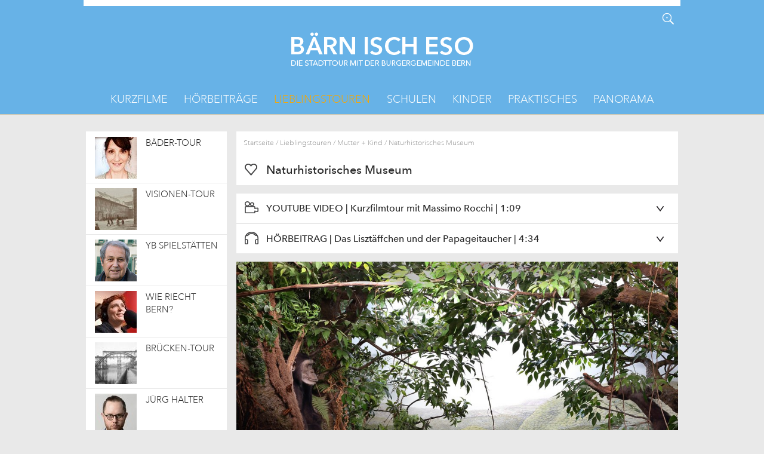

--- FILE ---
content_type: text/html;charset=utf-8
request_url: https://www.baernischeso.ch/lieblingstouren/gabrielle-kleinert/naturhistorisches-museum/
body_size: 13220
content:
<!DOCTYPE html>
<html xmlns="http://www.w3.org/1999/xhtml" class="no-js" lang="de" xml:lang="de">
  <head>
    
    
    
    
    

    
    
    
    
  <meta http-equiv="Content-Type" content="text/html; charset=utf-8" /><meta content="Naturistorisches Museum, Museum, Gabrielle Kleinert" name="description" /><meta name="apple-itunes-app" content="app-id=905878360" /><meta name="google-play-app" content="app-id=ch.glue.android.bgbern" /><meta name="viewport" content="width=device-width, initial-scale=1.0, maximum-scale=5.0, minimum-scale=1.0" /><meta name="generator" content="Plone - http://plone.org" /><title>Naturhistorisches Museum — Bärn isch eso</title><base href="https://www.baernischeso.ch/lieblingstouren/gabrielle-kleinert/naturhistorisches-museum/" /><!--[if lt IE 7]></base><![endif]--><link rel="stylesheet" type="text/css" media="screen" href="https://www.baernischeso.ch/portal_css/Sunburst%20Theme/reset-cachekey-ef23e4421244a360db29eb2de6460836.css" /><link rel="stylesheet" type="text/css" media="screen" href="https://www.baernischeso.ch/portal_css/Sunburst%20Theme/collective.js.jqueryui.custom.min-cachekey-6588bf9df30c8757973780dfc776c7d7.css" /><link rel="stylesheet" type="text/css" media="screen" href="https://www.baernischeso.ch/portal_css/Sunburst%20Theme/deprecated-cachekey-801bef2ad9c79705862ff26770ede310.css" /><link rel="stylesheet" type="text/css" href="https://www.baernischeso.ch/portal_css/Sunburst%20Theme/resourcetinymce.stylesheetstinymce-cachekey-9a06d3856156eb6112a4990f7f703220.css" /><link rel="stylesheet" type="text/css" media="screen" href="https://www.baernischeso.ch/portal_css/Sunburst%20Theme/resourceftw.colorbox.resourcescolorbox-cachekey-352c5047f6e439bacc28f8e7d132c928.css" /><style type="text/css" media="screen">@import url(https://www.baernischeso.ch/portal_css/Sunburst%20Theme/resourcesimplelayout.ui.base-resourcessl-base-styles-cachekey-97d150709202ce278a91c49aff2fa34f.css);</style><style type="text/css" media="all">@import url(https://www.baernischeso.ch/portal_css/Sunburst%20Theme/resourceftw.contentpage.resourcescontentpage-cachekey-b4d4ca3c414fb1e7b5baec98d54db5b1.css);</style><link rel="stylesheet" type="text/css" href="https://www.baernischeso.ch/portal_css/Sunburst%20Theme/resourceftw.mobilenavigationnavigation-cachekey-52096c2efc4504f125e981acaf96977d.css" /><link rel="stylesheet" type="text/css" href="https://www.baernischeso.ch/portal_css/Sunburst%20Theme/themebgbern.themecssreset-cachekey-44a343846a3248a25188cd007436fc47.css" /><link rel="stylesheet" type="text/css" media="screen" href="https://fast.fonts.net/cssapi/cff7a762-3bd4-4485-89ca-34795ed35fbf.css" /><link rel="stylesheet" type="text/css" href="https://www.baernischeso.ch/portal_css/Sunburst%20Theme/resourcebgbern.cityguidecsscityguide-cachekey-1f8c8cabcf90ccfe72400a65276d122d.css" /><script type="text/javascript" src="https://www.baernischeso.ch/portal_javascripts/Sunburst%20Theme/resourceplone.app.jquery-cachekey-1abf32afacdd70514e2ae5a20cc2ec64.js"></script><script type="text/javascript" src="https://www.baernischeso.ch/portal_javascripts/Sunburst%20Theme/resourceftw.colorbox.resourcesjquery.colorbox-min-cachekey-3bf5e33ab43f1f09b368f9264d4027ba.js"></script><script type="text/javascript" src="https://www.baernischeso.ch/portal_javascripts/Sunburst%20Theme/resourcesimplelayout.ui.base-resourcessl-base-general-cachekey-529dc2dee1aacad268535116b679fe86.js"></script><script type="text/javascript" src="https://www.baernischeso.ch/portal_javascripts/Sunburst%20Theme/resourceftw.contentpage.resourcescollapse_archive-cachekey-f9aadafbabcff83cb21dc6d653c07f43.js"></script><link rel="canonical" href="https://www.baernischeso.ch/lieblingstouren/gabrielle-kleinert/naturhistorisches-museum" /><link rel="shortcut icon" type="image/x-icon" href="https://www.baernischeso.ch/++resource++bgbern.cityguide/images/favicon.ico" /><link rel="apple-touch-icon" href="https://www.baernischeso.ch/touch_icon.png" /><script type="text/javascript">
        jQuery(function($){
            if (typeof($.datepicker) != "undefined"){
              $.datepicker.setDefaults(
                jQuery.extend($.datepicker.regional['de'],
                {dateFormat: 'dd.mm.yy'}));
            }
        });
        </script><link rel="previous" href="https://www.baernischeso.ch/lieblingstouren/gabrielle-kleinert/staedtischer-bauernhof-elfenau" title="Go to previous item" /><link rel="next" href="https://www.baernischeso.ch/lieblingstouren/gabrielle-kleinert/freibad-marzili" title="Go to next item" /><link rel="search" href="https://www.baernischeso.ch/@@search" title="Website durchsuchen" /><script type="text/javascript">jQuery(function($) {$('.sliderGallery').slick({speed: 1000});});</script></head>
  <body class="template-location_view portaltype-bgbern-cityguide-location site-platform section-lieblingstouren subsection-gabrielle-kleinert subsection-gabrielle-kleinert-naturhistorisches-museum icons-on userrole-anonymous" dir="ltr"><div id="portal-top"></div><div id="print-logo" style="display:none;">
      <img src="/++theme++bgbern.theme/images/bgb_logo_print.png" alt="print logo" />
    </div><div id="container">
      <div id="mobile-navbuttons" class="clearfix">
        <a id="m-home" href="https://www.baernischeso.ch"> </a>
        <ul class="mobileButtons">
    <li>
      <a href="https://www.baernischeso.ch/load_children" id="toggle_navigation" title=""></a>
    </li>
    <li>
      <a href="#" id="m-toggle-search" title=""></a>
    </li>
</ul>
      </div>

      <div class="mobileOnly" id="mobile-usermenu">
        
      </div>

      <div id="header-wrapper" class="clearfix">
        <div id="header" class="fixedWidth">
          <div class="headerTop row">
            <div class="cell position-0 width-16">
              <!--
                  <div id="portal-languageselector">
                  DE / FR
                  </div>
              -->
              <div id="document-actions">
        

            <p class="hiddenStructure">Artikelaktionen</p>

            <ul>
                  <li id="document-action-kml_download">
                      <a href="https://www.baernischeso.ch/lieblingstouren/gabrielle-kleinert/naturhistorisches-museum/@@kml-document" title="Verknüpfte KML Datei für diesen Inhalt herunterladen">KML Herunterladen</a>
                  </li>
            </ul>
        

        

    </div>
              <div id="search-wrapper">
                <a href="#" id="toggle-search" title="Website durchsuchen"> </a>
                <div id="portal-searchbox" class="visuallyhidden">

    <form id="searchGadget_form" action="https://www.baernischeso.ch/@@search">

        <div class="LSBox">
        <label class="hiddenStructure" for="searchGadget">Website durchsuchen</label>

        <input name="SearchableText" type="text" size="18" title="Website durchsuchen" placeholder="Website durchsuchen" accesskey="4" class="searchField" id="searchGadget" />

        <input class="searchButton" type="submit" value="Suche" />

        <div class="searchSection">
            <input id="searchbox_currentfolder_only" class="noborder" type="checkbox" name="path" value="/www.baernischeso.ch/platform/lieblingstouren/gabrielle-kleinert/naturhistorisches-museum" />
            <label for="searchbox_currentfolder_only" style="cursor: pointer">nur im aktuellen Bereich</label>
        </div>

        <div class="LSResult" id="LSResult"><div class="LSShadow" id="LSShadow"></div></div>
        </div>
    </form>

    <div id="portal-advanced-search" class="hiddenStructure">
        <a href="https://www.baernischeso.ch/@@search" accesskey="5">Erweiterte Suche…</a>
    </div>

</div>
                <div id="portal-personaltools-wrapper">
                  <dl class="actionMenu deactivated" id="portal-personaltools"></dl>
                </div>
              </div>
              <p class="hiddenStructure">
                <a accesskey="2" href="https://www.baernischeso.ch/lieblingstouren/gabrielle-kleinert/naturhistorisches-museum/#content">Direkt zum Inhalt</a>
                |
                <a accesskey="6" href="https://www.baernischeso.ch/lieblingstouren/gabrielle-kleinert/naturhistorisches-museum/#portal-globalnav">Direkt zur Navigation</a>
              </p>
            </div>
          </div>
          <div class="headerBottom row">
            <div class="cell position-0 width-16" id="logo-wrapper">
              <a href="https://www.baernischeso.ch" id="portal-logo" accesskey="1" title="Zur Startseite">
                
              <img src="https://www.baernischeso.ch/++resource++bgbern.cityguide/images/logo.png" alt="" /></a>
            </div>
          </div>
          <div class="visualClear"></div>
        </div>

        <div id="globalnav" class="fixedWidth">
          <div class="row">
            <div class="cell position-0 width-16">

              <div id="portal-globalnav-wrapper">
                <ul id="portal-globalnav"><li id="portaltab-kurzfilme" class="plain"><a href="https://www.baernischeso.ch/kurzfilme" title="">Kurzfilme</a></li><li id="portaltab-hoerbeitraege" class="plain"><a href="https://www.baernischeso.ch/hoerbeitraege" title="">Hörbeiträge</a></li><li id="portaltab-lieblingstouren" class="selected"><a href="https://www.baernischeso.ch/lieblingstouren" title="">Lieblingstouren</a></li><li id="portaltab-schulen" class="plain"><a href="https://www.baernischeso.ch/schulen" title="">Schulen</a></li><li id="portaltab-kinder" class="plain"><a href="https://www.baernischeso.ch/kinder" title="">Kinder</a></li><li id="portaltab-eventspraktisches" class="plain"><a href="https://www.baernischeso.ch/eventspraktisches" title="">Praktisches</a></li><li id="portaltab-panorama" class="plain"><a href="https://www.baernischeso.ch/panorama" title="">Panorama</a></li></ul>
              </div>

            </div>
          </div>
        </div>

      </div>
      <div id="columns-wrapper" class="clearfix">
        <div id="columns" class="fixedWidth clearfix">
          <!--
              <div class="cell position-11 width-2" id="document-actions">
              <ul>
              <li id="document-action-print">
              <a title="Diese Seite drucken" href="#">Drucken</a>
              </li>
              <li id="document-action-watch">
              <a title="Auf Ihrem pers&#246;nlichen Dashboard &#196;nderungen dieses Abschnittes verfolgen" href="#">&#196;nderungen verfolgen</a>
              </li>
              <li id="document-action-addtofavourites">
              <a title="F&#252;gt das aktuelle Object ihren Favoriten hinzu." href="#">Zu den Favoriten hinzuf&#252;gen</a>
              </li>
              </ul>
              </div>
              </div>
          -->
          <div class="row">
            <div id="content-wrapper" class="cell width-16 position-0">
              <dl class="portalMessage info" id="kssPortalMessage" style="display:none">
        <dt>Info</dt>
        <dd></dd>
    </dl>
              <div id="column-content" class="cell width-12 position-4">

            <div id="viewlet-above-content"><div id="portal-breadcrumbs">

    <span id="breadcrumbs-you-are-here">Sie sind hier:</span>
    <span id="breadcrumbs-home">
        <a href="https://www.baernischeso.ch">Startseite</a>
        <span class="breadcrumbSeparator">
            /
            
        </span>
    </span>
    <span id="breadcrumbs-1" dir="ltr">
        
            <a href="https://www.baernischeso.ch/lieblingstouren">Lieblingstouren</a>
            <span class="breadcrumbSeparator">
                /
                
            </span>
            
         
    </span>
    <span id="breadcrumbs-2" dir="ltr">
        
            <a href="https://www.baernischeso.ch/lieblingstouren/gabrielle-kleinert">Mutter + Kind</a>
            <span class="breadcrumbSeparator">
                /
                
            </span>
            
         
    </span>
    <span id="breadcrumbs-3" dir="ltr">
        
            
            
            <span id="breadcrumbs-current">Naturhistorisches Museum</span>
         
    </span>

</div>
</div>

            
                <div class="">

                    

                    

    



                    
                        <div id="content">

                            

                            

                             <div id="viewlet-above-content-title"></div>
                             
                                 
                                 
            
                <h1 id="parent-fieldname-title" class="documentFirstHeading">
                    Naturhistorisches Museum
                </h1>
            
            
        
                             
                             <div id="viewlet-below-content-title"></div>

                             
  

                             <div id="viewlet-above-content-body"></div>
                             <div id="content-core">
                                 

    
      <dl class=" box expandBox video ">
        <dt>
          <a href="#">
            <span class="upperCase pipeRight">YouTube Video</span>
            <span class="pipeRight">Kurzfilmtour mit Massimo Rocchi</span>
            <span>1:09</span>
            <span class="arrow"> </span>
          </a>
        </dt>
        <dd>
          <iframe width="640" height="360" src="//www.youtube.com/embed/vHrfgxd-ViM?rel=0&amp;modestbranding=1&amp;showinfo=0" frameborder="0" allowfullscreen=""></iframe>
        </dd>
      </dl>
    

    
      
      
        <dl class="box expandBox audio ">
          <dt>
            <a href="#">
              <span class="upperCase pipeRight">Hörbeitrag</span>
              <span class="pipeRight">Das Lisztäffchen und der Papageitaucher</span>
              <span>4:34</span>
              <span class="arrow"> </span>
            </a>
          </dt>
          <dd>
            <audio controls="">
              <source type="audio/mpeg" src="https://www.baernischeso.ch/lieblingstouren/kinder-tour/naturhistorisches-museum/@@download/audio/Lorenz_2_NathistMuseum_neu.mp3"></source>
              Your browser does not support the audio element.
            </audio>
          </dd>
        </dl>
      
    
    

    <dl class="box informations">
      
      
        <dt class="hidden">More Information</dt>
        <dd class="images">

          
            <img src="https://www.baernischeso.ch/lieblingstouren/gabrielle-kleinert/naturhistorisches-museum/naturhistorisches-museum/@@images/9904090f-839b-4313-822f-d661335bfdab.jpeg" height="770" width="1024" />
          

          
        </dd>
      
    

      <dd class="description"><p style="text-align: justify; ">Meine Kinder sind von der Sorte, bei denen man sich kein Haus mit Stil, sondern die Gummizelle mit ohne Alles wünscht (Gruss an die Design-Leuchte. Rums). Da lob ich mir das Naturhistorische Museum: Alles schön hinter bruchsicheres Glas gepackt. Und das Beste: Die Tiere sieht man auch! Nicht so wie im Zoo, wo ich erst das Freilauf-Gehege mit dem Feldstecher nach dem Bären absuchen muss.</p>
<p style="text-align: justify; "><strong><i><strong>Gabrielle Kleinert</strong><br /></i></strong><i>Journalistin</i></p></dd>

      
        <dd class="address">
          <span>Bernastrasse 15</span>
          
          
        </dd>
      

      

      
        <dt class="relatedLocationsTitle">Andere Touren mit diesem Standort</dt>
        <dd class="relatedLocations">
          <ul>
            <li>
              <a href="https://www.baernischeso.ch/kurzfilme/kurzfilmtour/naturhistorisches-museum">
                <span class="title">Kurzfilmtour mit Massimo Rocchi</span>
                <span class="readmore">mehr</span>
              </a>
            </li>
          </ul>
        </dd>
      

    </dl>

  
                             </div>
                             <div id="viewlet-below-content-body">

  
    <div class="nextPrevious cityGuide">

      <div class="float">
        
          <a class="previous" href="https://www.baernischeso.ch/lieblingstouren/gabrielle-kleinert/staedtischer-bauernhof-elfenau" title="Zum vorherigen">
            Städtischer Bauernhof Elfenau
          </a>
        
      </div>

      <div class="float center">
        <span class="tourNextPrevTitle">Rundgang</span>
      </div>

      <div class="floatRight">
        <a class="next" href="https://www.baernischeso.ch/lieblingstouren/gabrielle-kleinert/freibad-marzili" title="Zum nächsten">
          Marzilibad
        </a>
      </div>

      <div class="visualClear"><!-- --></div>

    </div>

  


<div id="kml-content-viewlet">
  
      
      

      
        <script type="text/javascript" src="lang/de.js"></script>
      
    
  
      <div id="default-cgmap" class="widget-cgmap" data-cgeolongitude="7.444608500000036" data-cgeolatitude="46.94792220000021" data-geocoderurl="https://www.baernischeso.ch/geocoderview" data-cgeozoom="15">
        <!-- openlayers map -->
      </div>
      <script type="text/javascript">
$(window).bind('mapload', function (evt, widget) {
    widget.addLayers([
        function(){
  return new OpenLayers.Layer.XYZ(
    'OpenStreetMap',
    'https://c.tile.openstreetmap.org/${z}/${x}/${y}.png',
      {
        'type':'png',
        transitionEffect:'resize',
        sphericalMercator: true,
        displayOutsideMaxExtent: true,
        wrapDateLine: true,
        numZoomLevels: 19,
        attribution: '&copy; <a href="http://www.openstreetmap.org/copyright">OpenStreetMap</a> contributors'
      }
  );
},
function(){
    var layer=new OpenLayers.Layer.Vector('Naturhistorisches Museum',{
        protocol: new OpenLayers.Protocol.HTTP({
            url: 'https://www.baernischeso.ch/lieblingstouren/gabrielle-kleinert/naturhistorisches-museum/'+'@@kml-document',
            format: new OpenLayers.Format.KML({
                        extractStyles: true,
                        extractAttributes: true})
            }),
            strategies: [new OpenLayers.Strategy.Fixed()],
            projection:widget.map.displayProjection
        });
    layer.events.on(
        {"loadend":function(){
            layer.map.zoomToExtent(layer.getDataExtent());
            if(layer.features.length>1){
                layer.map.zoomTo(layer.map.getZoom()-1)
            }else{
                layer.map.zoomTo(layer.map.getZoom()-4)}}});
        return layer}


    ], 'default-cgmap');
});

</script>
      <script type="text/javascript">// default</script>
    
  <script type="text/javascript" src="++resource++geo.kml.javascripts/kml_openlayers.js">
  </script>
  <div>
    <div class="linkedTours">
      
        <a class="linkedTour" href="https://www.baernischeso.ch/eventspraktisches/sehenswuerdigkeiten">
          <img src="https://www.baernischeso.ch/eventspraktisches/sehenswuerdigkeiten/@@images/2eaacef5-6eea-49fd-8e36-165fed3c1dd5.png" alt="Sehenswürdigkeiten" title="Sehenswürdigkeiten" height="49" width="50" />
        </a>

      
    </div>
    <div class="linkedTours">
      
        <a class="linkedTour" href="https://www.baernischeso.ch/eventspraktisches/restaurant">
          <img src="https://www.baernischeso.ch/eventspraktisches/restaurant/@@images/fc101112-4450-46b9-9ef7-a7b78522f56e.png" alt="Restaurants" title="Restaurants" height="49" width="50" />
        </a>

      
    </div>
  </div>
</div>





    <div class="visualClear"><!-- --></div>

    

</div>

                            
                        </div>
                    

                    
                </div>
            

            <div id="viewlet-below-content">



</div>
        </div>
              <div id="column-navigation" class="cell position-0 width-4">
            
                
<div class="portletWrapper" data-portlethash="706c6f6e652e6c656674636f6c756d6e0a636f6e746578740a2f7777772e626165726e6973636865736f2e63682f706c6174666f726d0a706f72746c65742d6369747967756964652d6e617669676174696f6e" id="portletwrapper-706c6f6e652e6c656674636f6c756d6e0a636f6e746578740a2f7777772e626165726e6973636865736f2e63682f706c6174666f726d0a706f72746c65742d6369747967756964652d6e617669676174696f6e">
<dl class="portlet portletCityGuideNavigationTree customTwoLevelNavigationTree">

    <dt class="portletHeader hiddenStructure">
        <span class="portletTopLeft"></span>
        <a href="https://www.baernischeso.ch/sitemap" class="tile">Navigation</a>
        <span class="portletTopRight"></span>
    </dt>

    <dd class="portletItem lastItem">
        <ul class="navTree navTreeLevel0">
            
            



<li class="navTreeItem visualNoMarker navTreeFolderish section-baedertour">

    


        <a href="https://www.baernischeso.ch/lieblingstouren/baedertour" title="Bädertour, Weyermannshaus, Wylerbad, Lorrainebad, Maulbeer-Hallenbad, Aareschlaufe, Engehalbinsel, Badgasse, Marzili">

            
              

                <img src="https://www.baernischeso.ch/lieblingstouren/baedertour/@@images/e2f0eea4-cbee-47b4-a1a4-0c5e67b4a7cf.jpeg" alt="Bäder-Tour" title="Bäder-Tour" height="70" width="70" />

              
            

            

            

            <span>Bäder-Tour</span>
            
        </a>

        

    
</li>


<li class="navTreeItem visualNoMarker navTreeFolderish section-visionen-tour">

    


        <a href="https://www.baernischeso.ch/lieblingstouren/visionen-tour" title="Bärenplatz, Insula, Prediger-Areal, Klösteri-Areal, Bärengraben-Schosshalde, Obstbergbahnhof, Flugplatz Bethlehem">

            
              

                <img src="https://www.baernischeso.ch/lieblingstouren/visionen-tour/@@images/0b12747d-0829-4586-a025-df9e47e1151b.jpeg" alt="Visionen-Tour" title="Visionen-Tour" height="70" width="70" />

              
            

            

            

            <span>Visionen-Tour</span>
            
        </a>

        

    
</li>


<li class="navTreeItem visualNoMarker navTreeFolderish section-yb-spielstaetten">

    


        <a href="https://www.baernischeso.ch/lieblingstouren/yb-spielstaetten" title="YB, Spielstätten, BSC, Young, Boys, Hans Markus Tschirren, Fussball">

            
              

                <img src="https://www.baernischeso.ch/lieblingstouren/yb-spielstaetten/@@images/fce7c531-2ff4-42eb-ab07-1ef0a4e8006e.png" alt="YB Spielstätten" title="YB Spielstätten" height="70" width="70" />

              
            

            

            

            <span>YB Spielstätten</span>
            
        </a>

        

    
</li>


<li class="navTreeItem visualNoMarker navTreeFolderish section-wie-riecht-bern">

    


        <a href="https://www.baernischeso.ch/lieblingstouren/wie-riecht-bern" title="Wie, riecht, Bern, Yvonn, Scherrer">

            
              

                <img src="https://www.baernischeso.ch/lieblingstouren/wie-riecht-bern/@@images/0cc84c25-6b32-42d8-90ef-a815124560d0.jpeg" alt="Wie riecht Bern?" title="Wie riecht Bern?" height="70" width="70" />

              
            

            

            

            <span>Wie riecht Bern?</span>
            
        </a>

        

    
</li>


<li class="navTreeItem visualNoMarker navTreeFolderish section-brueckentour">

    


        <a href="https://www.baernischeso.ch/lieblingstouren/brueckentour" title="Brücken, Untertorbrücke, Nydeggbrücke, Kirchenfeldbrücke, Lorrainebrücke, Eisenbahnbrücke, Monbijoubrücke, Felsenaubrücke, Felsenauviadukt">

            
              

                <img src="https://www.baernischeso.ch/lieblingstouren/brueckentour/@@images/d1c573ec-3907-489c-8221-d70fb5d0ae56.jpeg" alt="Brücken-Tour" title="Brücken-Tour" height="70" width="70" />

              
            

            

            

            <span>Brücken-Tour</span>
            
        </a>

        

    
</li>


<li class="navTreeItem visualNoMarker navTreeFolderish section-kutti-mc">

    


        <a href="https://www.baernischeso.ch/lieblingstouren/kutti-mc" title="Jürg, Halter, Zytglogge, Adrianos Bar &amp; Café, Café des Pyrénées, Césary,  Biercafé Au Trappiste, Restaurant Café du Commerce, Taxi, Elfenau">

            
              

                <img src="https://www.baernischeso.ch/lieblingstouren/kutti-mc/@@images/a21d8dfc-669b-4c82-9161-11c78672c6d0.jpeg" alt="Jürg Halter" title="Jürg Halter" height="70" width="70" />

              
            

            

            

            <span>Jürg Halter</span>
            
        </a>

        

    
</li>


<li class="navTreeItem visualNoMarker navTreeFolderish section-matto-kaempf">

    


        <a href="https://www.baernischeso.ch/lieblingstouren/matto-kaempf" title="Café, Kairo, Münstergass-Buchhandlung, Gummi Oberleitner, Löscher, Tojo Theater, Kino, Rex, Albert, Frida">

            
              

                <img src="https://www.baernischeso.ch/lieblingstouren/matto-kaempf/@@images/2553f350-ad62-45d6-be0b-91a6b536f6b9.jpeg" alt="Matto Kämpf" title="Matto Kämpf" height="70" width="70" />

              
            

            

            

            <span>Matto Kämpf</span>
            
        </a>

        

    
</li>


<li class="navTreeItem visualNoMarker navTreeFolderish section-ariane-von-graffenried">

    


        <a href="https://www.baernischeso.ch/lieblingstouren/ariane-von-graffenried" title="Ariane, von Graffenried, Buchhandlung, Zytglogge, Hotelgasse 1, Allmend, Voodoo Rhytm &amp; Pantichrist Hardware Store, Münstergasse 76, Kunsthalle, Helvetiaplatz 1, Lehrerzimmer, Progr, Waisenhausplatz 30, Viererfeld, Café Kairo, Schosshaldenfriedhof">

            
              

                <img src="https://www.baernischeso.ch/lieblingstouren/ariane-von-graffenried/@@images/879a08e8-e596-410b-be3b-aee8b2c96131.jpeg" alt="Ariane von Graffenried" title="Ariane von Graffenried" height="70" width="70" />

              
            

            

            

            <span>Ariane von Graffenried</span>
            
        </a>

        

    
</li>


<li class="navTreeItem visualNoMarker navTreeFolderish section-claude-longchamp">

    


        <a href="https://www.baernischeso.ch/lieblingstouren/claude-longchamp" title="Claude, Longchamp, Rosengarten, Bärenpark, Café Postgasse, Erlacherhof, Münster, Bundesplatz, Titanic, Glasbrunnen">

            
              

                <img src="https://www.baernischeso.ch/lieblingstouren/claude-longchamp/@@images/53816ff2-6557-408c-b6e1-f8002c54f7a9.jpeg" alt="Claude Longchamp" title="Claude Longchamp" height="70" width="70" />

              
            

            

            

            <span>Claude Longchamp</span>
            
        </a>

        

    
</li>


<li class="navTreeItem visualNoMarker navTreeFolderish section-diccon-bewes">

    


        <a href="https://www.baernischeso.ch/lieblingstouren/diccon-bewes" title="Diccon, Bewes, Gelateria di Berna, The Christoffelturm, Tibits, Stauffacher, Buchhandlung, Bundesplatz, Kornhausplatz, Rosengarten Café, Alter Aargauerstalden">

            
              

                <img src="https://www.baernischeso.ch/lieblingstouren/diccon-bewes/@@images/5f6b8ae0-a954-4d40-9d4a-dddf10ab2843.jpeg" alt="Englishman in Bern" title="Englishman in Bern" height="70" width="70" />

              
            

            

            

            <span>Englishman in Bern</span>
            
        </a>

        

    
</li>


<li class="navTreeItem visualNoMarker navTreeFolderish section-little-big-data">

    


        <a href="https://www.baernischeso.ch/lieblingstouren/little-big-data" title="Weltpostdenkmal, Welttelegrafendenkmal, Museum, Kommunikation, SND-Standort, SND, Hasler-Werke, Hasler, Exakte Wissenschaften, Exwi, PTT-Hochhaus, PTT, Postgasse">

            
              

                <img src="https://www.baernischeso.ch/lieblingstouren/little-big-data/@@images/a6a214c4-389a-4f7c-84ed-7c4f2f55af24.jpeg" alt="Little Big Data" title="Little Big Data" height="70" width="70" />

              
            

            

            

            <span>Little Big Data</span>
            
        </a>

        

    
</li>


<li class="navTreeItem visualNoMarker navTreeFolderish section-wappentour">

    


        <a href="https://www.baernischeso.ch/lieblingstouren/wappentour" title="Gesellschaft zum Distelzwang, Gesellschaft zu Pfistern, Zunftgesellschaft zu Schmieden, Zunftgesellschaft zu Metzgern, Gesellschaft zu Ober-Gerwern, Gesellschaft zu Mittellöwen, Zunft zu Webern, Gesellschaft zu Schuhmachern, Zunft zu Schneidern, Gesellschaft zu Kaufleuten, Gesellschaft zu Zimmerleuten, Zunftgesellschaft zum Affen, Gesellschaft zu Schiffleuten, Burgergesellschaft">

            
              

                <img src="https://www.baernischeso.ch/lieblingstouren/wappentour/@@images/4020d4fa-1858-47f2-b949-cbb5df91a9f0.jpeg" alt="Zunft-Tour" title="Zunft-Tour" height="70" width="70" />

              
            

            

            

            <span>Zunft-Tour</span>
            
        </a>

        

    
</li>


<li class="navTreeItem visualNoMarker navTreeFolderish section-einstein-tour">

    


        <a href="https://www.baernischeso.ch/lieblingstouren/einstein-tour" title="">

            
              

                <img src="https://www.baernischeso.ch/lieblingstouren/einstein-tour/@@images/a7080eed-8f7b-4944-b288-4992e704e2a6.jpeg" alt="Einstein-Tour" title="Einstein-Tour" height="70" width="70" />

              
            

            

            

            <span>Einstein-Tour</span>
            
        </a>

        

    
</li>


<li class="navTreeItem visualNoMarker navTreeFolderish section-paul-klee">

    


        <a href="https://www.baernischeso.ch/lieblingstouren/paul-klee" title="Paul, Klee, Restaurant Della Casa, Progr, Stadttheater, Kornhaus, Bundeshaus, Hauptbahnhof, Schosshaldenfriedhof">

            
              

                <img src="https://www.baernischeso.ch/lieblingstouren/paul-klee/@@images/ecbdbb06-ca94-4897-a09b-89bb7e92d8af.jpeg" alt="Paul Klee" title="Paul Klee" height="70" width="70" />

              
            

            

            

            <span>Paul Klee</span>
            
        </a>

        

    
</li>


<li class="navTreeItem visualNoMarker navTreeFolderish section-robert-walser">

    


        <a href="https://www.baernischeso.ch/lieblingstouren/robert-walser" title="Robert, Walser, Gerechtigkeitsgasse 29, Bärengraben, Marzili-Bad, Bundeshaus, Café Fédéral, Hotel Schweizerhof, Schützenmatte, Grab von Michael Bakunin, Luisenstrase 14">

            
              

                <img src="https://www.baernischeso.ch/lieblingstouren/robert-walser/@@images/31f3bf34-decd-42c8-9502-8676f2da6e25.jpeg" alt="Robert Walser" title="Robert Walser" height="70" width="70" />

              
            

            

            

            <span>Robert Walser</span>
            
        </a>

        

    
</li>


<li class="navTreeItem visualNoMarker navTreeFolderish section-mani-matter-tour">

    


        <a href="https://www.baernischeso.ch/lieblingstouren/mani-matter-tour" title="Mani, Matter, Balts, Nill, Theater, Zytglogge, Kino, Bubenberg, Distelzwang, Amtshaus, Lischetti, Brunnen, Kirchenfeldbrücke, DEZA, Puppentheater">

            
              

                <img src="https://www.baernischeso.ch/lieblingstouren/mani-matter-tour/@@images/e608ae94-d1cd-46ad-990d-700217fc37ac.jpeg" alt="Mani Matter-Tour" title="Mani Matter-Tour" height="70" width="70" />

              
            

            

            

            <span>Mani Matter-Tour</span>
            
        </a>

        

    
</li>


<li class="navTreeItem visualNoMarker navTreeFolderish section-wo-die-musik-spielt">

    


        <a href="https://www.baernischeso.ch/lieblingstouren/wo-die-musik-spielt" title="Orbital Garten, Dachstock, Marians Jazzroom, Dampfzentrale, ISC, Musigbistrot, Bonsoir, Turnhalle, Cafe Kairo">

            
              

                <img src="https://www.baernischeso.ch/lieblingstouren/wo-die-musik-spielt/@@images/c33c5392-4b02-4472-ae7c-ca922a74f9fc.jpeg" alt="Wo die Musik spielt" title="Wo die Musik spielt" height="70" width="70" />

              
            

            

            

            <span>Wo die Musik spielt</span>
            
        </a>

        

    
</li>


<li class="navTreeItem visualNoMarker navTreeFolderish section-bern-in-songs">

    


        <a href="https://www.baernischeso.ch/lieblingstouren/bern-in-songs" title="Bern, Songs, Balts, Nill">

            
              

                <img src="https://www.baernischeso.ch/lieblingstouren/bern-in-songs/@@images/c9dade69-a147-410b-857e-d3cbb44d7636.jpeg" alt="Bern in Songs" title="Bern in Songs" height="70" width="70" />

              
            

            

            

            <span>Bern in Songs</span>
            
        </a>

        

    
</li>


<li class="navTreeItem visualNoMarker navTreeFolderish section-jugendtour">

    


        <a href="https://www.baernischeso.ch/lieblingstouren/jugendtour" title="Jugend, Gaswerk, Gaswerkareal, Gaskessel, Dampfzentrale, Reitschule, Zaffaraya, Progr, Burgerbibliothek">

            
              

                <img src="https://www.baernischeso.ch/lieblingstouren/jugendtour/@@images/206159e8-ecae-4bea-983f-d75b04fda3d5.jpeg" alt="Jugend-Tour" title="Jugend-Tour" height="70" width="70" />

              
            

            

            

            <span>Jugend-Tour</span>
            
        </a>

        

    
</li>


<li class="navTreeItem visualNoMarker navTreeFolderish section-subkultour">

    


        <a href="https://www.baernischeso.ch/lieblingstouren/subkultour" title="SubKulTour, Galerie, SOON, Streetart, Street, Art, Toast, Ostring, Kunstmuseum, PROGR, Reitschule, Chili, Loeb, Zytglogge, Finstergässchen, Windowzoo, Mike Egger">

            
              

                <img src="https://www.baernischeso.ch/lieblingstouren/subkultour/@@images/b20ba3ca-1e79-48f3-86ef-1bd5d431f047.jpeg" alt="SubKulTour" title="SubKulTour" height="70" width="70" />

              
            

            

            

            <span>SubKulTour</span>
            
        </a>

        

    
</li>


<li class="navTreeItem visualNoMarker navTreeFolderish section-judith-baertschi">

    


        <a href="https://www.baernischeso.ch/lieblingstouren/judith-baertschi" title="Judith, Bärtschi, Kornhausbrücke, Lischetti-Brunnen, Aare, Münsterplattform, Ängelibeck, Rössli-Kiosk, Du Nord, Progr, Münstergass-Märit, Orbital Garden, Atelier Barbara Sorgen, Landhaus">

            
              

                <img src="https://www.baernischeso.ch/lieblingstouren/judith-baertschi/@@images/5092593e-740c-496f-9af5-483423098aae.jpeg" alt="Comic-Tour" title="Comic-Tour" height="70" width="70" />

              
            

            

            

            <span>Comic-Tour</span>
            
        </a>

        

    
</li>


<li class="navTreeItem visualNoMarker navTreeFolderish section-blackyard">

    


        <a href="https://www.baernischeso.ch/lieblingstouren/blackyard" title="Blackyard, Adrianos Bar &amp; Café, Café Fleuri, Café Littéraire, Freibad Lorraine, Restaurant Café Kairo">

            
              

                <img src="https://www.baernischeso.ch/lieblingstouren/blackyard/@@images/f143ae70-788a-47f5-9d48-3399a0b06b54.jpeg" alt="Urban Sketchers" title="Urban Sketchers" height="70" width="70" />

              
            

            

            

            <span>Urban Sketchers</span>
            
        </a>

        

    
</li>


<li class="navTreeItem visualNoMarker navTreeItemInPath navTreeFolderish section-gabrielle-kleinert">

    


        <a href="https://www.baernischeso.ch/lieblingstouren/gabrielle-kleinert" title="Gabrielle, Kleinert, Städtischer Bauernhof Elfenau, Elfenau, Bauernhof, Naturhistorisches Museum, Museum, Freibad Marzili, Marzili, Park-Café, Kleine Schanze, Tibits, Chräbsebächli, Migros Marktgasse, Mamamap, Tierpark, Dählhölzli">

            
              

                <img src="https://www.baernischeso.ch/lieblingstouren/gabrielle-kleinert/@@images/3c782262-7660-4a4b-a98e-4e01121042ca.jpeg" alt="Mutter + Kind" title="Mutter + Kind" height="70" width="70" />

              
            

            

            

            <span>Mutter + Kind</span>
            
        </a>

        
            <ul class="navTree navTreeLevel1">
                



<li class="navTreeItem visualNoMarker navTreeFolderish section-staedtischer-bauernhof-elfenau">

    


        <a href="https://www.baernischeso.ch/lieblingstouren/gabrielle-kleinert/staedtischer-bauernhof-elfenau" title="Städtischer Bauernhof Elfenau, Gabrielle Kleinert, Elfenau">

            

            

            

            <span>Städtischer Bauernhof Elfenau</span>
            
        </a>

        

    
</li>


<li class="navTreeItem visualNoMarker navTreeCurrentNode navTreeFolderish section-naturhistorisches-museum">

    


        <a href="https://www.baernischeso.ch/lieblingstouren/gabrielle-kleinert/naturhistorisches-museum" title="Naturistorisches Museum, Museum, Gabrielle Kleinert">

            

            

            

            <span>Naturhistorisches Museum</span>
            
        </a>

        

    
</li>


<li class="navTreeItem visualNoMarker navTreeFolderish section-freibad-marzili">

    


        <a href="https://www.baernischeso.ch/lieblingstouren/gabrielle-kleinert/freibad-marzili" title="Freibad, Marzili, Gabrielle, Kleinert">

            

            

            

            <span>Marzilibad</span>
            
        </a>

        

    
</li>


<li class="navTreeItem visualNoMarker navTreeFolderish section-park-cafe-kleine-schanze">

    


        <a href="https://www.baernischeso.ch/lieblingstouren/gabrielle-kleinert/park-cafe-kleine-schanze" title="Kleine Schanze, Park, Café, Park-Café, Gabrielle, Kleinert">

            

            

            

            <span>Park-Café Kleine Schanze</span>
            
        </a>

        

    
</li>


<li class="navTreeItem visualNoMarker navTreeFolderish section-tibits">

    


        <a href="https://www.baernischeso.ch/lieblingstouren/gabrielle-kleinert/tibits" title="Tibits, Restaurant, Gabrielle. Kleinert">

            

            

            

            <span>Tibits</span>
            
        </a>

        

    
</li>


<li class="navTreeItem visualNoMarker navTreeFolderish section-chraebsaebaechli">

    


        <a href="https://www.baernischeso.ch/lieblingstouren/gabrielle-kleinert/chraebsaebaechli" title="Chräbsäbächli, Gabrielle, Kleinert">

            

            

            

            <span>Chräbsäbächli</span>
            
        </a>

        

    
</li>


<li class="navTreeItem visualNoMarker navTreeFolderish section-migros-marktgasse">

    


        <a href="https://www.baernischeso.ch/lieblingstouren/gabrielle-kleinert/migros-marktgasse" title="Migros, Marktgasse, Gabrielle, Kleinert">

            

            

            

            <span>Migros Marktgasse</span>
            
        </a>

        

    
</li>


<li class="navTreeItem visualNoMarker navTreeFolderish section-mamamap">

    


        <a href="https://www.baernischeso.ch/lieblingstouren/gabrielle-kleinert/mamamap" title="Mamamap, Gabrielle, Kleinert">

            

            

            

            <span>«Mamamap»</span>
            
        </a>

        

    
</li>


<li class="navTreeItem visualNoMarker navTreeFolderish section-tierpark-daehlhoelzli">

    


        <a href="https://www.baernischeso.ch/lieblingstouren/gabrielle-kleinert/tierpark-daehlhoelzli" title="Tierpark, Dälhölzli, Gabrielle, Kleinert">

            

            

            

            <span>Tierpark Dählhölzli</span>
            
        </a>

        

    
</li>




            </ul>
        

    
</li>


<li class="navTreeItem visualNoMarker navTreeFolderish section-spielplatz-tour">

    


        <a href="https://www.baernischeso.ch/lieblingstouren/spielplatz-tour" title="Spielplatz-Tour, Spielplatz, Abenteuerspielplatz, Abenteuer, Gabrielle, Kleinert, Schützenweg, Längmuur, Dählhölzli, Rosengarten, Elfenau, Pumptrack, Spielbrache, Monbijoupark, Studerstein, Westside, ">

            
              

                <img src="https://www.baernischeso.ch/lieblingstouren/spielplatz-tour/@@images/41e61af3-546b-47a7-a12a-a86a6f88da15.jpeg" alt="Spielplatz-Tour" title="Spielplatz-Tour" height="70" width="70" />

              
            

            

            

            <span>Spielplatz-Tour</span>
            
        </a>

        

    
</li>


<li class="navTreeItem visualNoMarker navTreeFolderish section-kinder-erklaeren-bern">

    


        <a href="https://www.baernischeso.ch/lieblingstouren/kinder-erklaeren-bern" title="Kultur Casino, Chindlifresserbrunnen, Denkmalpflege, Denkmalpfleger, Schlachthaus, Theater, Konservatorium, Gerechtigkeitsbrunnen, Grosse Schanze, Unitobler, Reitschule, Burgergemeinde, GenerationenHaus">

            
              

                <img src="https://www.baernischeso.ch/lieblingstouren/kinder-erklaeren-bern/@@images/a4a51f45-4e59-4df9-8e38-543ea15200ee.jpeg" alt="Kinder erklären Bern" title="Kinder erklären Bern" height="70" width="70" />

              
            

            

            

            <span>Kinder erklären Bern</span>
            
        </a>

        

    
</li>


<li class="navTreeItem visualNoMarker navTreeFolderish section-gestern-heute">

    


        <a href="https://www.baernischeso.ch/lieblingstouren/gestern-heute" title="Aarbergertor, Bollwerk, Münzgraben, Bubenbergplatz, Francke-Haus, Holligenfabrik, Mattenenge, Jubiläumsplatz, Christoffelturm">

            
              

                <img src="https://www.baernischeso.ch/lieblingstouren/gestern-heute/@@images/7389d011-b9de-47ad-8bb8-4c7d2a34329c.jpeg" alt="Gestern / Heute" title="Gestern / Heute" height="70" width="70" />

              
            

            

            

            <span>Gestern / Heute</span>
            
        </a>

        

    
</li>


<li class="navTreeItem visualNoMarker navTreeFolderish section-theater-tour">

    


        <a href="https://www.baernischeso.ch/lieblingstouren/theater-tour" title="TOJO, Reitschule, Reithalle, Stadttheater, Schlachthaus, Dampfzentrale, La Cappella, Progr, Turnhalle">

            
              

                <img src="https://www.baernischeso.ch/lieblingstouren/theater-tour/@@images/d8f5f307-4393-4d3a-b841-f4b724ae3333.jpeg" alt="Theater-Tour" title="Theater-Tour" height="70" width="70" />

              
            

            

            

            <span>Theater-Tour</span>
            
        </a>

        

    
</li>


<li class="navTreeItem visualNoMarker navTreeFolderish section-architektour">

    


        <a href="https://www.baernischeso.ch/lieblingstouren/architektour" title="">

            
              

                <img src="https://www.baernischeso.ch/lieblingstouren/architektour/@@images/9c195893-d952-4610-a383-36f4b761962a.jpeg" alt="Architektour" title="Architektour" height="70" width="70" />

              
            

            

            

            <span>Architektour</span>
            
        </a>

        

    
</li>


<li class="navTreeItem visualNoMarker navTreeFolderish section-daniel-gutscher">

    


        <a href="https://www.baernischeso.ch/lieblingstouren/daniel-gutscher" title="Daniel, Gutscher, Christoffelunterführung, Bundesplatz, Casinoparking, Lenbrunnen,  Spysigässli, Nydeggbrücke, Restaurant Altes Tramdepot">

            
              

                <img src="https://www.baernischeso.ch/lieblingstouren/daniel-gutscher/@@images/7e304c76-f952-4b6e-a7de-0681f25df870.jpeg" alt="Der Archäologe" title="Der Archäologe" height="70" width="70" />

              
            

            

            

            <span>Der Archäologe</span>
            
        </a>

        

    
</li>


<li class="navTreeItem visualNoMarker navTreeFolderish section-jean-daniel-gross">

    


        <a href="https://www.baernischeso.ch/lieblingstouren/jean-daniel-gross" title="Jean-Daniel, Gross, Wandbrunnen, Historisches Museum, Stadtmodell, Fricktreppe, Läuferplatz, Nydeggbrücke, Zollhäuschen, Gerechtigkeitsgasse 7, Restaurant Harmonie, Äusserer Stand, Weltpostdenkmal, kleine Schanze, ">

            
              

                <img src="https://www.baernischeso.ch/lieblingstouren/jean-daniel-gross/@@images/43ee5e13-5ffe-418a-9f8b-fa5c7d4a77ba.jpeg" alt="Der Denkmal-Pfleger" title="Der Denkmal-Pfleger" height="70" width="70" />

              
            

            

            

            <span>Der Denkmal-Pfleger</span>
            
        </a>

        

    
</li>


<li class="navTreeItem visualNoMarker navTreeFolderish section-inspirationsquellen-tour">

    


        <a href="https://www.baernischeso.ch/lieblingstouren/inspirationsquellen-tour" title="Inspirationsquellen-Tour, Inspirationsquellen, Désirée Scheidegger, Länggass, Tee, Kaffee, Montag, werkhof102, werkhof, Altenberg, Altenbergsteg, Nischenweg, Brunnen, Matte, Tychsteg, Schrebergärten, Wittigkofen, Panorama, Restaurant, Inselspital">

            
              

                <img src="https://www.baernischeso.ch/lieblingstouren/inspirationsquellen-tour/@@images/0bb05755-e14b-4f70-a255-be6843e4d759.jpeg" alt="Inspirationsquellen-Tour" title="Inspirationsquellen-Tour" height="70" width="70" />

              
            

            

            

            <span>Inspirationsquellen-Tour</span>
            
        </a>

        

    
</li>


<li class="navTreeItem visualNoMarker navTreeFolderish section-niklaus-manuel-tour">

    


        <a href="https://www.baernischeso.ch/lieblingstouren/niklaus-manuel-tour" title="Manuel Niklaus , Kunstmuseum, BEKB, Gesellschaftshaus zu Ober-Gerwern, Französische Kirche, Rathausplatz, Vennerbrunnen, Manuel-Haus, Gasthaus zum Löwen, Kreuzgasse, Münster, Historisches Museum">

            
              

                <img src="https://www.baernischeso.ch/lieblingstouren/niklaus-manuel-tour/@@images/159b010b-ec7f-425a-bc0f-fbc3914eafb6.jpeg" alt="Niklaus Manuel" title="Niklaus Manuel" height="70" width="70" />

              
            

            

            

            <span>Niklaus Manuel</span>
            
        </a>

        

    
</li>


<li class="navTreeItem visualNoMarker navTreeFolderish section-ritter-wilhelm-v-diesbach-schultheiss-von-bern">

    


        <a href="https://www.baernischeso.ch/lieblingstouren/ritter-wilhelm-v-diesbach-schultheiss-von-bern-1442-1517" title="Wilhelm, v. Diessbach, Ritter, Baldachin, Bahnhofplatz, Loeb-Egge, Französische Kirche, Simsonbrunnen, Stadtbach, Kramgasse, Münster, Diesbach-Kapelle, Querung Kreuzgasse/Gerechtigkeitsgasse, Goldener Adler, Gerechtigkeitsgasse 7">

            
              

                <img src="https://www.baernischeso.ch/lieblingstouren/ritter-wilhelm-v-diesbach-schultheiss-von-bern-1442-1517/@@images/f8c6096b-9bb8-48b4-8cb4-00de82885462.jpeg" alt="Wilhelm v. Diesbach" title="Wilhelm v. Diesbach" height="70" width="70" />

              
            

            

            

            <span>Wilhelm v. Diesbach</span>
            
        </a>

        

    
</li>


<li class="navTreeItem visualNoMarker navTreeFolderish section-balts-nill">

    


        <a href="https://www.baernischeso.ch/lieblingstouren/balts-nill" title="Balts, Nill, Längasse, Teeladen, LibRomania, Welle, Barth Tabak, Bahnhof, Wartsaal-Café, Plattenladen, Schweizerhof-Passage, Pissoir, Zytglogge, Klötzli Messerladen, Rathausgasse 38, Schweizerische Nationalbibliothek, Hallwylstrasse 15, Grand Palais Helvetiaplatz, Kunsthalle ">

            
              

                <img src="https://www.baernischeso.ch/lieblingstouren/balts-nill/@@images/74df123f-b78b-483b-81fa-815e0f0f3761.jpeg" alt="Balts Nill" title="Balts Nill" height="70" width="70" />

              
            

            

            

            <span>Balts Nill</span>
            
        </a>

        

    
</li>


<li class="navTreeItem visualNoMarker navTreeFolderish section-urs-mannhart">

    


        <a href="https://www.baernischeso.ch/lieblingstouren/urs-mannhart" title="Urs, Mannhart, Q-Laden, Nordring,Bäckerei Viktoria, Bollwerk, Frickweg, Bubenbergrain, Apfelgold, Münstergass-Buchhandlung, Obergericht">

            
              

                <img src="https://www.baernischeso.ch/lieblingstouren/urs-mannhart/@@images/20694cc0-02fd-490b-8e96-5c5481bfa6e0.jpeg" alt="Velo-Tour" title="Velo-Tour" height="70" width="70" />

              
            

            

            

            <span>Velo-Tour</span>
            
        </a>

        

    
</li>


<li class="navTreeItem visualNoMarker navTreeFolderish section-ruhige-kugel">

    


        <a href="https://www.baernischeso.ch/lieblingstouren/ruhige-kugel" title="Ruhige, Kugel, Balts, Nill, Boule, Boccia, Kegeln, Bowling">

            
              

                <img src="https://www.baernischeso.ch/lieblingstouren/ruhige-kugel/@@images/2e887838-9106-48c8-9b48-2d4280a0af45.jpeg" alt="Ruhige Kugel" title="Ruhige Kugel" height="70" width="70" />

              
            

            

            

            <span>Ruhige Kugel</span>
            
        </a>

        

    
</li>


<li class="navTreeItem visualNoMarker navTreeFolderish section-bepart">

    


        <a href="https://www.baernischeso.ch/lieblingstouren/bepart" title="">

            
              

                <img src="https://www.baernischeso.ch/lieblingstouren/bepart/@@images/f7232bd8-5f58-464d-9284-0f9604fd8eed.jpeg" alt="Kunst-Tour" title="Kunst-Tour" height="70" width="70" />

              
            

            

            

            <span>Kunst-Tour</span>
            
        </a>

        

    
</li>


<li class="navTreeItem visualNoMarker navTreeFolderish section-kino-tour">

    


        <a href="https://www.baernischeso.ch/lieblingstouren/kino-tour" title="Kino-Tour, Kino, Kellerkino, Rex, Cinématte, Kino ABC, Royal, Lichtspiel, Corso, Eiger, Cinébad">

            
              

                <img src="https://www.baernischeso.ch/lieblingstouren/kino-tour/@@images/d46c225c-3bf4-49b3-8a2e-04c433d9a969.jpeg" alt="Kino-Tour" title="Kino-Tour" height="70" width="70" />

              
            

            

            

            <span>Kino-Tour</span>
            
        </a>

        

    
</li>


<li class="navTreeItem visualNoMarker navTreeFolderish section-matthias-mast-mit-falco">

    


        <a href="https://www.baernischeso.ch/lieblingstouren/matthias-mast-mit-falco" title="Matthias, Mast, Falco, Langmauerweg, Café des Pyrénées, Pyri, Restaurant Harmonie, Münstergass-Märit, Brunnen, Herrengasse, Restaurant Parlament, Buchhandlung beim Zytglogge">

            
              

                <img src="https://www.baernischeso.ch/lieblingstouren/matthias-mast-mit-falco/@@images/0258ee59-d374-4e43-be3b-b9c277661b3f.jpeg" alt="Hunde-Tour" title="Hunde-Tour" height="70" width="70" />

              
            

            

            

            <span>Hunde-Tour</span>
            
        </a>

        

    
</li>


<li class="navTreeItem visualNoMarker navTreeFolderish section-sabine-tschaeppeler">

    


        <a href="https://www.baernischeso.ch/lieblingstouren/sabine-tschaeppeler" title="Sabine, Tschäppeler, Elfenau, Egelsee, Brachenspielplatz Wyssloch, Aargauerstalden, Kleine Allmend, Gäbelbachdelta, Weissenstein">

            
              

                <img src="https://www.baernischeso.ch/lieblingstouren/sabine-tschaeppeler/@@images/f46fd87b-e40a-4a23-8f08-4c74032ef542.jpeg" alt="Botanik-Tour" title="Botanik-Tour" height="70" width="70" />

              
            

            

            

            <span>Botanik-Tour</span>
            
        </a>

        

    
</li>


<li class="navTreeItem visualNoMarker navTreeFolderish section-cocktail-tour">

    


        <a href="https://www.baernischeso.ch/lieblingstouren/cocktail-tour" title="Cocktail, Gisela, Feuz, Seemans-Club,, Seemann, Club, Bresil, Bar, Casa, Marcello, Rock, Cafe, Main, Street, Drachen, Restaurant, Feldschlösschen, Fäuder,  ">

            
              

                <img src="https://www.baernischeso.ch/lieblingstouren/cocktail-tour/@@images/5d8ae523-545c-4b86-90a4-50850c132ec6.jpeg" alt="Cocktail-Tour" title="Cocktail-Tour" height="70" width="70" />

              
            

            

            

            <span>Cocktail-Tour</span>
            
        </a>

        

    
</li>


<li class="navTreeItem visualNoMarker navTreeFolderish section-wochen-bar-tour">

    


        <a href="https://www.baernischeso.ch/lieblingstouren/wochen-bar-tour" title="Les Amis, Kreissaal, Dead-End, Blues Bar, Progehof, Dachstock, Reitschule, Turnhalle">

            
              

                <img src="https://www.baernischeso.ch/lieblingstouren/wochen-bar-tour/@@images/56fab781-9941-450a-aa3e-751d40f6ff0b.jpeg" alt="Wochen-Bar-Tour" title="Wochen-Bar-Tour" height="70" width="70" />

              
            

            

            

            <span>Wochen-Bar-Tour</span>
            
        </a>

        

    
</li>


<li class="navTreeItem visualNoMarker navTreeFolderish section-letzte-ruhe">

    


        <a href="https://www.baernischeso.ch/lieblingstouren/letzte-ruhe" title="Letzte, Ruhe, Schosshalde, Bremgarten, Bümpliz, Jüdischer, Friedhof, Religion, Ruhestätte, Balts, Nill">

            
              

                <img src="https://www.baernischeso.ch/lieblingstouren/letzte-ruhe/@@images/6189a13f-b131-4ad8-83fc-24b7cd8cfafa.jpeg" alt="Letzte Ruhe" title="Letzte Ruhe" height="70" width="70" />

              
            

            

            

            <span>Letzte Ruhe</span>
            
        </a>

        

    
</li>


<li class="navTreeItem visualNoMarker navTreeFolderish section-bernd-schildger">

    


        <a href="https://www.baernischeso.ch/lieblingstouren/bernd-schildger" title="Bernd, Schildger, Lorrainebrücke, Botanischer Garten, Bärenpark, Restaurant Schwellenmätteli, Freibad Marzilli, Tierpark Dählhölzli, Elfenau, Adriano's Bar">

            
              

                <img src="https://www.baernischeso.ch/lieblingstouren/bernd-schildger/@@images/e189608e-ef2e-446c-b5c0-1121054c8a5a.jpeg" alt="Tier-Tour" title="Tier-Tour" height="70" width="70" />

              
            

            

            

            <span>Tier-Tour</span>
            
        </a>

        

    
</li>


<li class="navTreeItem visualNoMarker navTreeFolderish section-lorenz-pauli">

    


        <a href="https://www.baernischeso.ch/lieblingstouren/lorenz-pauli" title="Lorenz, Pauli, Münstergasse, Fleischmärit, Sirupstand, Chinderbuechlade, Gerechtigkeitsgasse, Bärenpark, Untertorbrücke, Längmuurspielplatz, Nydeggbrücke, Creaviva, Kindermuseum">

            
              

                <img src="https://www.baernischeso.ch/lieblingstouren/lorenz-pauli/@@images/04d38e23-b495-4165-adc6-660c9dafabc6.jpeg" alt="Lorenz Pauli" title="Lorenz Pauli" height="70" width="70" />

              
            

            

            

            <span>Lorenz Pauli</span>
            
        </a>

        

    
</li>




        </ul>
        <span class="portletBottomLeft"></span>
        <span class="portletBottomRight"></span>
    </dd>
</dl>

</div>




            
        </div>
            </div>
            
          </div>
        </div>
        <div class="fixedWidth">
          <div class="row">
            <div class="cell position-4 width-9">
              <div id="viewlet-below-content"></div>
            </div>
          </div>
        </div>
      </div>
      <div id="footer-wrapper" class="fixedWidth">

        <div class="row">
          <div class="cell position-0 width-16" id="footer">
            <div id="ftw-footer" class="row">
  <div id="footer-column-1" class="column cell position-0 width-16">
<div class="portletWrapper" data-portlethash="6674772e666f6f7465722e636f6c756d6e310a636f6e746578740a2f7777772e626165726e6973636865736f2e63682f706c6174666f726d0a706f72746c65742d7374617469632d636974796775696465" id="portletwrapper-6674772e666f6f7465722e636f6c756d6e310a636f6e746578740a2f7777772e626165726e6973636865736f2e63682f706c6174666f726d0a706f72746c65742d7374617469632d636974796775696465">
<dl class="portlet portletStaticText portlet-static-footer">

    <dt class="portletHeader">
        <span class="portletTopLeft"></span>
        <span>
           Footer
        </span>
        <span class="portletTopRight"></span>
    </dt>

    <dd class="portletItem odd">
        <p><a class="topLink" href="#"> </a></p>
<div class="footerLinks">
<ul>
<li><a class="external-link" href="http://www.bgbern.ch" target="_blank" title="">BURGERGEMEINDE BERN</a></li>
<li><a title="" href="https://www.baernischeso.ch/lieblingstouren/gabrielle-kleinert/naturhistorisches-museum/kontakt" class="external-link" target="_self">KONTAKT</a></li>
<li><a class="external-link" href="https://www.facebook.com/BGBern" target="_blank" title="">FACEBOOK</a></li>
<li><a title="" href="https://www.baernischeso.ch/impressum" class="internal-link" target="_self">IMPRESSUM</a></li>
</ul>
</div>
<p><a class="bgbernLink" href="http://www.bgbern.ch" target="_blank"> </a></p>
<div class="footerAddress">Burgergemeinde Bern<br /> Bahnhofplatz 2<br /> Postfach<br /> 3001 Bern</div>
        
            <span class="portletBottomLeft"></span>
            <span class="portletBottomRight"></span>
        
    </dd>
    
    

</dl>
</div>

</div>
  
  
  
  <div class="visualClear"><!-- --></div>
  
</div>
          </div>
        </div>

      </div>
    </div><script>
  var _paq = window._paq = window._paq || [];
  /* tracker methods like "setCustomDimension" should be called before "trackPageView" */
  _paq.push(['trackPageView']);
  _paq.push(['enableLinkTracking']);
  (function() {
    var u="https://statistics.bgbern.net/";
    _paq.push(['setTrackerUrl', u+'matomo.php']);
    _paq.push(['setSiteId', '13']);
    var d=document, g=d.createElement('script'), s=d.getElementsByTagName('script')[0];
    g.async=true; g.src=u+'matomo.js'; s.parentNode.insertBefore(g,s);
  })();
</script></body>
</html>

--- FILE ---
content_type: text/css;charset=utf-8
request_url: https://www.baernischeso.ch/portal_css/Sunburst%20Theme/resourceftw.colorbox.resourcescolorbox-cachekey-352c5047f6e439bacc28f8e7d132c928.css
body_size: 1121
content:

/* - ++resource++ftw.colorbox.resources/colorbox.css - */
@media screen {
/* https://www.baernischeso.ch/portal_css/++resource++ftw.colorbox.resources/colorbox.css?original=1 */
#colorbox, #cboxOverlay, #cboxWrapper{position:absolute; top:0; left:0; z-index:9999; overflow:hidden;}
#cboxOverlay{position:fixed; width:100%; height:100%;}
#cboxMiddleLeft, #cboxBottomLeft{clear:left;}
#cboxContent{position:relative;}
#cboxLoadedContent{overflow:auto;}
#cboxTitle{margin:0;}
#cboxLoadingOverlay, #cboxLoadingGraphic{position:absolute; top:0; left:0; width:100%; height:100%;}
#cboxPrevious, #cboxNext, #cboxClose, #cboxSlideshow{cursor:pointer;}
.cboxPhoto{float:left; margin:auto; border:0; display:block;}
.cboxIframe{width:100%; height:100%; display:block; border:0;}
#cboxOverlay{background:#fff;}
#colorbox{}
#cboxTopLeft{width:25px; height:25px; background:url(++resource++ftw.colorbox.resources/border1.png) no-repeat 0 0;}
#cboxTopCenter{height:25px; background:url(++resource++ftw.colorbox.resources/border1.png) repeat-x 0 -50px;}
#cboxTopRight{width:25px; height:25px; background:url(++resource++ftw.colorbox.resources/border1.png) no-repeat -25px 0;}
#cboxBottomLeft{width:25px; height:25px; background:url(++resource++ftw.colorbox.resources/border1.png) no-repeat 0 -25px;}
#cboxBottomCenter{height:25px; background:url(++resource++ftw.colorbox.resources/border1.png) repeat-x 0 -75px;}
#cboxBottomRight{width:25px; height:25px; background:url(++resource++ftw.colorbox.resources/border1.png) no-repeat -25px -25px;}
#cboxMiddleLeft{width:25px; background:url(++resource++ftw.colorbox.resources/border2.png) repeat-y 0 0;}
#cboxMiddleRight{width:25px; background:url(++resource++ftw.colorbox.resources/border2.png) repeat-y -25px 0;}
#cboxContent{background:#fff; overflow:hidden;}
.cboxIframe{background:#fff;}
#cboxError{padding:50px; border:1px solid #ccc;}
#cboxLoadedContent{margin-bottom:20px;}
#cboxTitle{position:absolute; bottom:0px; left:0; text-align:center; width:100%; color:#999;}
#cboxCurrent{position:absolute; bottom:0px; left:60px; color:#999;}
#cboxSlideshow{position:absolute; bottom:0px; right:42px; color:#444;}
#cboxPrevious{position:absolute; bottom:0px; left:0; color:#444;}
#cboxNext{position:absolute; bottom:0px; left:63px; color:#444;}
#cboxLoadingOverlay{background:#fff url(++resource++ftw.colorbox.resources/loading.gif) no-repeat 5px 5px;}
#cboxClose{position:absolute; bottom:0; right:0; display:block; color:#444;}
.cboxIE #cboxTopLeft,
.cboxIE #cboxTopCenter,
.cboxIE #cboxTopRight,
.cboxIE #cboxBottomLeft,
.cboxIE #cboxBottomCenter,
.cboxIE #cboxBottomRight,
.cboxIE #cboxMiddleLeft,
.cboxIE #cboxMiddleRight {
filter: progid:DXImageTransform.Microsoft.gradient(startColorstr=#00FFFFFF,endColorstr=#00FFFFFF);
}
.cboxIE6 #cboxTopLeft{background:url(++resource++ftw.colorbox.resources/borderTopLeft.png);}
.cboxIE6 #cboxTopCenter{background:url(++resource++ftw.colorbox.resources/borderTopCenter.png);}
.cboxIE6 #cboxTopRight{background:url(++resource++ftw.colorbox.resources/borderTopRight.png);}
.cboxIE6 #cboxBottomLeft{background:url(++resource++ftw.colorbox.resources/borderBottomLeft.png);}
.cboxIE6 #cboxBottomCenter{background:url(++resource++ftw.colorbox.resources/borderBottomCenter.png);}
.cboxIE6 #cboxBottomRight{background:url(++resource++ftw.colorbox.resources/borderBottomRight.png);}
.cboxIE6 #cboxMiddleLeft{background:url(++resource++ftw.colorbox.resources/borderMiddleLeft.png);}
.cboxIE6 #cboxMiddleRight{background:url(++resource++ftw.colorbox.resources/borderMiddleRight.png);}
.cboxIE6 #cboxTopLeft,
.cboxIE6 #cboxTopCenter,
.cboxIE6 #cboxTopRight,
.cboxIE6 #cboxBottomLeft,
.cboxIE6 #cboxBottomCenter,
.cboxIE6 #cboxBottomRight,
.cboxIE6 #cboxMiddleLeft,
.cboxIE6 #cboxMiddleRight {
_behavior: expression(this.src = this.src ? this.src : this.currentStyle.backgroundImage.split('"')[1], this.style.background = "none", this.style.filter = "progid:DXImageTransform.Microsoft.AlphaImageLoader(src=" + this.src + ", sizingMethod='scale')");
}
#cboxPrevious, #cboxNext, #cboxClose, #cboxSlideshow{position:absolute; bottom:-3px; background:url(++resource++ftw.colorbox.resources/controls.png) no-repeat 0px 0px; width:23px; height:23px; text-indent:-9999px;}
#cboxPrevious{left:0px; background-position: -51px -25px;}
#cboxPrevious:hover{background-position:-51px 0px;}
#cboxNext{left:27px; background-position:-75px -25px;}
#cboxNext:hover{background-position:-75px 0px;}
#cboxClose{right:0; background-position:-100px -25px;}
#cboxClose:hover{background-position:-100px 0px;}
}



--- FILE ---
content_type: text/css;charset=utf-8
request_url: https://www.baernischeso.ch/portal_css/Sunburst%20Theme/resourceftw.mobilenavigationnavigation-cachekey-52096c2efc4504f125e981acaf96977d.css
body_size: 1057
content:

/* - ++resource++ftw.mobilenavigation/navigation.css - */
/* https://www.baernischeso.ch/portal_css/++resource++ftw.mobilenavigation/navigation.css?original=1 */
/* */
.mobileButtons {
position: absolute;
background-color: #AAAAAA;
top: 0;
right: 0;
display: none;
}
.mobileButtons a {
width: 24px;
height: 24px;
padding: 16px;
display: block;
background: url(++resource++ftw.mobilenavigation/mobile_buttons.png) no-repeat center center #aaa;
float: right;
}
.mobileButtons a.selected {
background-color: #000000;
}
.mobileButtons #toggle_slidenavi,
.mobileButtons #toggle_navigation {
background-position: 16px 16px;
}
.mobileButtons #toggle_usermenu { background-position: 16px -56px; }
.mobileButtons #toggle_search { background-position: 16px -128px; }
/* */
/* */
div.slideNavi.loading,
.globalnav,
#portal-globalnav.mobileNavigation {
position:absolute;
top: 0;
margin-top: 56px;
background-color: #DDD;
width: 100%;
display: none;
z-index: 5;
}
.globalnav li,
#portal-globalnav.mobileNavigation li {
display: block;
position: relative;
}
.globalnav li a,
#portal-globalnav.mobileNavigation li a {
display: block;
padding: 1em;
border: none;
background-color: #DDDDDD;
border-top: 1px solid #000;
margin-right: 42px;
overflow: hidden;
}
.globalnav li a.slide,
.globalnav li.noChildren a,
#portal-globalnav.mobileNavigation li.noChildren a,
#portal-globalnav.mobileNavigation li a.loadChildren {
margin-right: 0;
}
.globalnav li a.slide:hover,
.globalnav li a.slideBack:hover,
#portal-globalnav.mobileNavigation li a.loadChildren:hover {
text-decoration: none;
}
#portal-globalnav.mobileNavigation li a.loadChildren {
position: absolute;
top: 0;
right: 0;
width: 48px;
min-width: 48px;
height: 48px;
padding: 0;
}
#portal-globalnav.mobileNavigation li a.loadChildren,
#portal-globalnav.mobileNavigation li a.loadChildren:hover {
background: url(++resource++ftw.mobilenavigation/expand-navi.png) no-repeat center center;
}
#portal-globalnav.mobileNavigation li.expanded > a.loadChildren {
background: url(++resource++ftw.mobilenavigation/collapse-navi.png) no-repeat center center;
}
#portal-globalnav.mobileNavigation li.loading > a.loadChildren {
background: url(++resource++ftw.mobilenavigation/spinner.gif) no-repeat center center;
}
#portal-globalnav.mobileNavigation li > ul {
display: none;
}
#portal-globalnav.mobileNavigation li.expanded > ul {
display: block;
}
#portal-globalnav.mobileNavigation li.level1 a {
margin-left: 1.5em;
}
#portal-globalnav.mobileNavigation li.level2 a {
margin-left: 3em;
}
#portal-globalnav.mobileNavigation li a.loadChildren:hover {
background-color: #DDDDDD;
}
/* */
.globalnav .selected a,
.globalnav a:hover,
#portal-globalnav.mobileNavigation .selected a,
#portal-globalnav.mobileNavigation a:hover {
background: #DDDDDD;
color: #205C90;
}
.globalnav .selected > a,
.globalnav > a:hover,
#portal-globalnav.mobileNavigation .selected > a,
#portal-globalnav.mobileNavigation > a:hover {
background: #205C90;
color: #FFFFFF;
}
/* */
/* */
.globalnav {
display: block;
}
div.slideNavi.loading {
background-image: url(++resource++ftw.mobilenavigation/spinner_big.gif);
background-repeat: no-repeat;
background-position: center center;
min-height: 200px;
display: block;
}
#slider-container .slideNavi {
position: absolute;
top: 0;
width: 100%;
}
#slider-container .globalnav  li {
display: block;
}
#slider-container .globalnav a.slideBack {
background: url(slide-back.png) no-repeat left center #DDDDDD;
padding-left: 40px;
margin-right: 0;
border-bottom: 1px solid #000;
float: left;
}
#slider-container .globalnav a.slide {
background: url(expand-navi.png) no-repeat center center;
position: absolute;
top: 0;
right: 0;
width: 48px;
min-width: 48px;
height: 48px;
padding: 0;
}
/* */
/* */
@media screen and (max-width: 769px) {
.mobileButtons {
display: block;
z-index: 4;
}
#portal-globalnav,
#portal-personaltools dt.actionMenuHeader,
#portal-searchbox {
display: none;
}
#portal-personaltools {
width: 100%;
position: absolute;
margin-top: 52px;
background-color: transparent;
}
#portal-personaltools a {
font-size: 150%;
}
#portal-searchbox {
position: absolute;
top: 0;
right: 0;
margin-top: 54px;
background: #EEE;
z-index: 3;
padding: 1em;
}
}
@media screen and (min-width: 770px) {
/* */
#portal-globalnav {
display: block !important;
}
.globalnav,
#portal-globalnav > li.expanded > ul,
#portal-globalnav .loadChildren {
display: none !important;
}
}
/* */


--- FILE ---
content_type: application/javascript
request_url: https://www.baernischeso.ch/lieblingstouren/gabrielle-kleinert/naturhistorisches-museum/lang/de.js
body_size: 1512
content:
/* Translators (2009 onwards):
 *  - Grille chompa
 *  - Nikiwaibel
 *  - Umherirrender
 */

/**
 * @requires OpenLayers/Lang.js
 */

/**
 * Namespace: OpenLayers.Lang["de"]
 * Dictionary for Deutsch.  Keys for entries are used in calls to
 *     <OpenLayers.Lang.translate>.  Entry bodies are normal strings or
 *     strings formatted for use with <OpenLayers.String.format> calls.
 */
OpenLayers.Lang["de"] = OpenLayers.Util.applyDefaults({

    'unhandledRequest': "Unbehandelte Anfragerückmeldung ${statusText}",

    'Permalink': "Permalink",

    'Overlays': "Overlays",

    'Base Layer': "Grundkarte",

    'noFID': "Ein Feature, für das keine FID existiert, kann nicht aktualisiert werden.",

    'browserNotSupported': "Ihr Browser unterstützt keine Vektordarstellung. Aktuell unterstützte Renderer:\n${renderers}",

    'minZoomLevelError': "Die \x3ccode\x3eminZoomLevel\x3c/code\x3e-Eigenschaft ist nur für die Verwendung mit \x3ccode\x3eFixedZoomLevels\x3c/code\x3e-untergeordneten Layers vorgesehen. Das dieser \x3ctt\x3ewfs\x3c/tt\x3e-Layer die \x3ccode\x3eminZoomLevel\x3c/code\x3e-Eigenschaft überprüft ist ein Relikt der Vergangenheit. Wir können diese Überprüfung nicht entfernen, ohne das OL basierende Applikationen nicht mehr funktionieren. Daher markieren wir es als veraltet - die \x3ccode\x3eminZoomLevel\x3c/code\x3e-Überprüfung wird in Version 3.0 entfernt werden. Bitte verwenden Sie stattdessen die Min-/Max-Lösung, wie sie unter http://trac.openlayers.org/wiki/SettingZoomLevels beschrieben ist.",

    'commitSuccess': "WFS-Transaktion: Erfolgreich ${response}",

    'commitFailed': "WFS-Transaktion: Fehlgeschlagen ${response}",

    'googleWarning': "Der Google-Layer konnte nicht korrekt geladen werden.\x3cbr\x3e\x3cbr\x3eUm diese Meldung nicht mehr zu erhalten, wählen Sie einen anderen Hintergrundlayer aus dem LayerSwitcher in der rechten oberen Ecke.\x3cbr\x3e\x3cbr\x3eSehr wahrscheinlich tritt dieser Fehler auf, weil das Skript der Google-Maps-Bibliothek nicht eingebunden wurde oder keinen gültigen API-Schlüssel für Ihre URL enthält.\x3cbr\x3e\x3cbr\x3eEntwickler: Besuche \x3ca href=\'http://trac.openlayers.org/wiki/Google\' target=\'_blank\'\x3edas Wiki\x3c/a\x3e für Hilfe zum korrekten Einbinden des Google-Layers",

    'getLayerWarning': "Der ${layerType}-Layer konnte nicht korrekt geladen werden.\x3cbr\x3e\x3cbr\x3eUm diese Meldung nicht mehr zu erhalten, wählen Sie einen anderen Hintergrundlayer aus dem LayerSwitcher in der rechten oberen Ecke.\x3cbr\x3e\x3cbr\x3eSehr wahrscheinlich tritt dieser Fehler auf, weil das Skript der \'${layerLib}\'-Bibliothek nicht eingebunden wurde.\x3cbr\x3e\x3cbr\x3eEntwickler: Besuche \x3ca href=\'http://trac.openlayers.org/wiki/${layerLib}\' target=\'_blank\'\x3edas Wiki\x3c/a\x3e für Hilfe zum korrekten Einbinden von Layern",

    'Scale = 1 : ${scaleDenom}': "Maßstab = 1 : ${scaleDenom}",

    'W': "W",

    'E': "O",

    'N': "N",

    'S': "S",

    'reprojectDeprecated': "Sie verwenden die „Reproject“-Option des Layers ${layerName}. Diese Option ist veraltet: Sie wurde entwickelt um die Anzeige von Daten auf kommerziellen Basiskarten zu unterstützen, aber diese Funktion sollte jetzt durch Unterstützung der „Spherical Mercator“ erreicht werden. Weitere Informationen sind unter http://trac.openlayers.org/wiki/SphericalMercator verfügbar.",

    'methodDeprecated': "Die Methode ist veraltet und wird in 3.0 entfernt. Bitte verwende stattdessen ${newMethod}."

});


--- FILE ---
content_type: application/javascript
request_url: https://www.baernischeso.ch/lieblingstouren/gabrielle-kleinert/naturhistorisches-museum/++resource++geo.kml.javascripts/kml_openlayers.js
body_size: 505
content:
/*global window, jQuery, document, OpenLayers*/

(function ($) {
    "use strict";
    $(window).bind('mapload', function (evt, widget) {
        var map = widget.map,
            kmls = map.getLayersByClass('OpenLayers.Layer.Vector'),
            select = new OpenLayers.Control.SelectFeature(kmls);

        function onPopupClose(evt) {
            select.unselectAll();
        }

        function onFeatureSelect(feature, arg1, arg2) {
            var popup = new OpenLayers.Popup.FramedCloud(
                "chicken",
                feature.geometry.getBounds().getCenterLonLat(),
                new OpenLayers.Size(200, 200),
                "<h2>" + feature.attributes.name + "</h2>" + feature.attributes.description,
                null,
                true,
                onPopupClose
            );
            feature.popup = popup;
            map.addPopup(popup);
        }

        function onFeatureUnselect(feature, arg1, arg2) {
            if (feature.popup) {
                map.removePopup(feature.popup);
                feature.popup.destroy();
                delete feature.popup;
            }
        }

        select.onSelect = onFeatureSelect;
        select.onUnselect = onFeatureUnselect;

        map.addControl(select);
        select.activate();

    });
}(jQuery));
